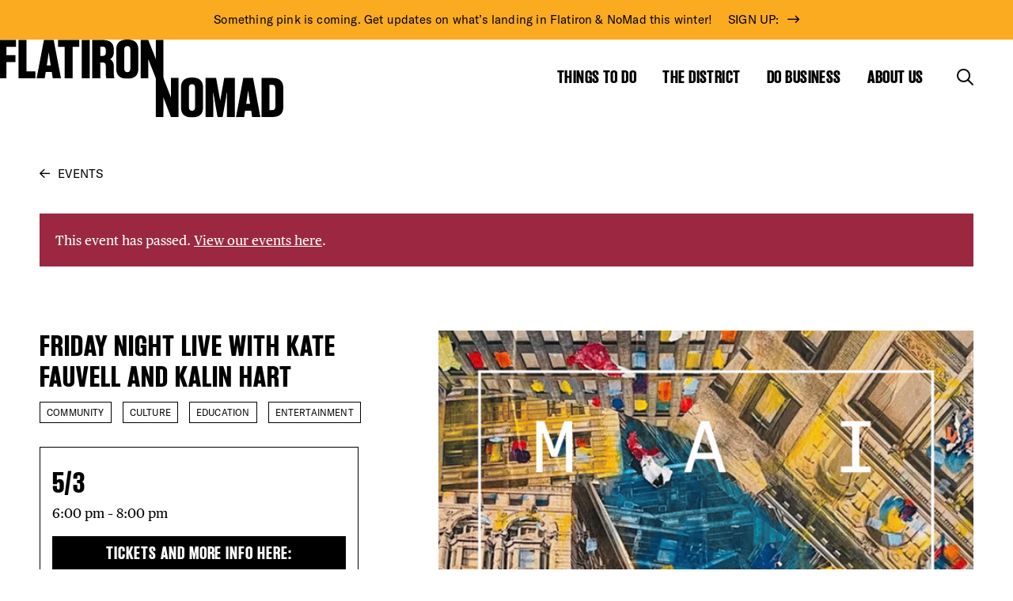

--- FILE ---
content_type: text/html; charset=UTF-8
request_url: https://www.flatironnomad.nyc/wp-admin/admin-ajax.php?action=fetch_portal_status
body_size: -36
content:
  <a href="" aria-label="View Portal page">
    <img src="https://www.flatironnomad.nyc/wp-content/themes/flatirondistrict/assets/img/portal.png">
  </a>
  <span></span>
    

--- FILE ---
content_type: text/html; charset=utf-8
request_url: https://www.google.com/recaptcha/api2/anchor?ar=1&k=6Lf7whQrAAAAADcZ7zfHCxRIgjVUQu9SnQuuX42M&co=aHR0cHM6Ly93d3cuZmxhdGlyb25ub21hZC5ueWM6NDQz&hl=en&v=7gg7H51Q-naNfhmCP3_R47ho&size=invisible&anchor-ms=20000&execute-ms=30000&cb=7oxdemzg3imh
body_size: 48121
content:
<!DOCTYPE HTML><html dir="ltr" lang="en"><head><meta http-equiv="Content-Type" content="text/html; charset=UTF-8">
<meta http-equiv="X-UA-Compatible" content="IE=edge">
<title>reCAPTCHA</title>
<style type="text/css">
/* cyrillic-ext */
@font-face {
  font-family: 'Roboto';
  font-style: normal;
  font-weight: 400;
  font-stretch: 100%;
  src: url(//fonts.gstatic.com/s/roboto/v48/KFO7CnqEu92Fr1ME7kSn66aGLdTylUAMa3GUBHMdazTgWw.woff2) format('woff2');
  unicode-range: U+0460-052F, U+1C80-1C8A, U+20B4, U+2DE0-2DFF, U+A640-A69F, U+FE2E-FE2F;
}
/* cyrillic */
@font-face {
  font-family: 'Roboto';
  font-style: normal;
  font-weight: 400;
  font-stretch: 100%;
  src: url(//fonts.gstatic.com/s/roboto/v48/KFO7CnqEu92Fr1ME7kSn66aGLdTylUAMa3iUBHMdazTgWw.woff2) format('woff2');
  unicode-range: U+0301, U+0400-045F, U+0490-0491, U+04B0-04B1, U+2116;
}
/* greek-ext */
@font-face {
  font-family: 'Roboto';
  font-style: normal;
  font-weight: 400;
  font-stretch: 100%;
  src: url(//fonts.gstatic.com/s/roboto/v48/KFO7CnqEu92Fr1ME7kSn66aGLdTylUAMa3CUBHMdazTgWw.woff2) format('woff2');
  unicode-range: U+1F00-1FFF;
}
/* greek */
@font-face {
  font-family: 'Roboto';
  font-style: normal;
  font-weight: 400;
  font-stretch: 100%;
  src: url(//fonts.gstatic.com/s/roboto/v48/KFO7CnqEu92Fr1ME7kSn66aGLdTylUAMa3-UBHMdazTgWw.woff2) format('woff2');
  unicode-range: U+0370-0377, U+037A-037F, U+0384-038A, U+038C, U+038E-03A1, U+03A3-03FF;
}
/* math */
@font-face {
  font-family: 'Roboto';
  font-style: normal;
  font-weight: 400;
  font-stretch: 100%;
  src: url(//fonts.gstatic.com/s/roboto/v48/KFO7CnqEu92Fr1ME7kSn66aGLdTylUAMawCUBHMdazTgWw.woff2) format('woff2');
  unicode-range: U+0302-0303, U+0305, U+0307-0308, U+0310, U+0312, U+0315, U+031A, U+0326-0327, U+032C, U+032F-0330, U+0332-0333, U+0338, U+033A, U+0346, U+034D, U+0391-03A1, U+03A3-03A9, U+03B1-03C9, U+03D1, U+03D5-03D6, U+03F0-03F1, U+03F4-03F5, U+2016-2017, U+2034-2038, U+203C, U+2040, U+2043, U+2047, U+2050, U+2057, U+205F, U+2070-2071, U+2074-208E, U+2090-209C, U+20D0-20DC, U+20E1, U+20E5-20EF, U+2100-2112, U+2114-2115, U+2117-2121, U+2123-214F, U+2190, U+2192, U+2194-21AE, U+21B0-21E5, U+21F1-21F2, U+21F4-2211, U+2213-2214, U+2216-22FF, U+2308-230B, U+2310, U+2319, U+231C-2321, U+2336-237A, U+237C, U+2395, U+239B-23B7, U+23D0, U+23DC-23E1, U+2474-2475, U+25AF, U+25B3, U+25B7, U+25BD, U+25C1, U+25CA, U+25CC, U+25FB, U+266D-266F, U+27C0-27FF, U+2900-2AFF, U+2B0E-2B11, U+2B30-2B4C, U+2BFE, U+3030, U+FF5B, U+FF5D, U+1D400-1D7FF, U+1EE00-1EEFF;
}
/* symbols */
@font-face {
  font-family: 'Roboto';
  font-style: normal;
  font-weight: 400;
  font-stretch: 100%;
  src: url(//fonts.gstatic.com/s/roboto/v48/KFO7CnqEu92Fr1ME7kSn66aGLdTylUAMaxKUBHMdazTgWw.woff2) format('woff2');
  unicode-range: U+0001-000C, U+000E-001F, U+007F-009F, U+20DD-20E0, U+20E2-20E4, U+2150-218F, U+2190, U+2192, U+2194-2199, U+21AF, U+21E6-21F0, U+21F3, U+2218-2219, U+2299, U+22C4-22C6, U+2300-243F, U+2440-244A, U+2460-24FF, U+25A0-27BF, U+2800-28FF, U+2921-2922, U+2981, U+29BF, U+29EB, U+2B00-2BFF, U+4DC0-4DFF, U+FFF9-FFFB, U+10140-1018E, U+10190-1019C, U+101A0, U+101D0-101FD, U+102E0-102FB, U+10E60-10E7E, U+1D2C0-1D2D3, U+1D2E0-1D37F, U+1F000-1F0FF, U+1F100-1F1AD, U+1F1E6-1F1FF, U+1F30D-1F30F, U+1F315, U+1F31C, U+1F31E, U+1F320-1F32C, U+1F336, U+1F378, U+1F37D, U+1F382, U+1F393-1F39F, U+1F3A7-1F3A8, U+1F3AC-1F3AF, U+1F3C2, U+1F3C4-1F3C6, U+1F3CA-1F3CE, U+1F3D4-1F3E0, U+1F3ED, U+1F3F1-1F3F3, U+1F3F5-1F3F7, U+1F408, U+1F415, U+1F41F, U+1F426, U+1F43F, U+1F441-1F442, U+1F444, U+1F446-1F449, U+1F44C-1F44E, U+1F453, U+1F46A, U+1F47D, U+1F4A3, U+1F4B0, U+1F4B3, U+1F4B9, U+1F4BB, U+1F4BF, U+1F4C8-1F4CB, U+1F4D6, U+1F4DA, U+1F4DF, U+1F4E3-1F4E6, U+1F4EA-1F4ED, U+1F4F7, U+1F4F9-1F4FB, U+1F4FD-1F4FE, U+1F503, U+1F507-1F50B, U+1F50D, U+1F512-1F513, U+1F53E-1F54A, U+1F54F-1F5FA, U+1F610, U+1F650-1F67F, U+1F687, U+1F68D, U+1F691, U+1F694, U+1F698, U+1F6AD, U+1F6B2, U+1F6B9-1F6BA, U+1F6BC, U+1F6C6-1F6CF, U+1F6D3-1F6D7, U+1F6E0-1F6EA, U+1F6F0-1F6F3, U+1F6F7-1F6FC, U+1F700-1F7FF, U+1F800-1F80B, U+1F810-1F847, U+1F850-1F859, U+1F860-1F887, U+1F890-1F8AD, U+1F8B0-1F8BB, U+1F8C0-1F8C1, U+1F900-1F90B, U+1F93B, U+1F946, U+1F984, U+1F996, U+1F9E9, U+1FA00-1FA6F, U+1FA70-1FA7C, U+1FA80-1FA89, U+1FA8F-1FAC6, U+1FACE-1FADC, U+1FADF-1FAE9, U+1FAF0-1FAF8, U+1FB00-1FBFF;
}
/* vietnamese */
@font-face {
  font-family: 'Roboto';
  font-style: normal;
  font-weight: 400;
  font-stretch: 100%;
  src: url(//fonts.gstatic.com/s/roboto/v48/KFO7CnqEu92Fr1ME7kSn66aGLdTylUAMa3OUBHMdazTgWw.woff2) format('woff2');
  unicode-range: U+0102-0103, U+0110-0111, U+0128-0129, U+0168-0169, U+01A0-01A1, U+01AF-01B0, U+0300-0301, U+0303-0304, U+0308-0309, U+0323, U+0329, U+1EA0-1EF9, U+20AB;
}
/* latin-ext */
@font-face {
  font-family: 'Roboto';
  font-style: normal;
  font-weight: 400;
  font-stretch: 100%;
  src: url(//fonts.gstatic.com/s/roboto/v48/KFO7CnqEu92Fr1ME7kSn66aGLdTylUAMa3KUBHMdazTgWw.woff2) format('woff2');
  unicode-range: U+0100-02BA, U+02BD-02C5, U+02C7-02CC, U+02CE-02D7, U+02DD-02FF, U+0304, U+0308, U+0329, U+1D00-1DBF, U+1E00-1E9F, U+1EF2-1EFF, U+2020, U+20A0-20AB, U+20AD-20C0, U+2113, U+2C60-2C7F, U+A720-A7FF;
}
/* latin */
@font-face {
  font-family: 'Roboto';
  font-style: normal;
  font-weight: 400;
  font-stretch: 100%;
  src: url(//fonts.gstatic.com/s/roboto/v48/KFO7CnqEu92Fr1ME7kSn66aGLdTylUAMa3yUBHMdazQ.woff2) format('woff2');
  unicode-range: U+0000-00FF, U+0131, U+0152-0153, U+02BB-02BC, U+02C6, U+02DA, U+02DC, U+0304, U+0308, U+0329, U+2000-206F, U+20AC, U+2122, U+2191, U+2193, U+2212, U+2215, U+FEFF, U+FFFD;
}
/* cyrillic-ext */
@font-face {
  font-family: 'Roboto';
  font-style: normal;
  font-weight: 500;
  font-stretch: 100%;
  src: url(//fonts.gstatic.com/s/roboto/v48/KFO7CnqEu92Fr1ME7kSn66aGLdTylUAMa3GUBHMdazTgWw.woff2) format('woff2');
  unicode-range: U+0460-052F, U+1C80-1C8A, U+20B4, U+2DE0-2DFF, U+A640-A69F, U+FE2E-FE2F;
}
/* cyrillic */
@font-face {
  font-family: 'Roboto';
  font-style: normal;
  font-weight: 500;
  font-stretch: 100%;
  src: url(//fonts.gstatic.com/s/roboto/v48/KFO7CnqEu92Fr1ME7kSn66aGLdTylUAMa3iUBHMdazTgWw.woff2) format('woff2');
  unicode-range: U+0301, U+0400-045F, U+0490-0491, U+04B0-04B1, U+2116;
}
/* greek-ext */
@font-face {
  font-family: 'Roboto';
  font-style: normal;
  font-weight: 500;
  font-stretch: 100%;
  src: url(//fonts.gstatic.com/s/roboto/v48/KFO7CnqEu92Fr1ME7kSn66aGLdTylUAMa3CUBHMdazTgWw.woff2) format('woff2');
  unicode-range: U+1F00-1FFF;
}
/* greek */
@font-face {
  font-family: 'Roboto';
  font-style: normal;
  font-weight: 500;
  font-stretch: 100%;
  src: url(//fonts.gstatic.com/s/roboto/v48/KFO7CnqEu92Fr1ME7kSn66aGLdTylUAMa3-UBHMdazTgWw.woff2) format('woff2');
  unicode-range: U+0370-0377, U+037A-037F, U+0384-038A, U+038C, U+038E-03A1, U+03A3-03FF;
}
/* math */
@font-face {
  font-family: 'Roboto';
  font-style: normal;
  font-weight: 500;
  font-stretch: 100%;
  src: url(//fonts.gstatic.com/s/roboto/v48/KFO7CnqEu92Fr1ME7kSn66aGLdTylUAMawCUBHMdazTgWw.woff2) format('woff2');
  unicode-range: U+0302-0303, U+0305, U+0307-0308, U+0310, U+0312, U+0315, U+031A, U+0326-0327, U+032C, U+032F-0330, U+0332-0333, U+0338, U+033A, U+0346, U+034D, U+0391-03A1, U+03A3-03A9, U+03B1-03C9, U+03D1, U+03D5-03D6, U+03F0-03F1, U+03F4-03F5, U+2016-2017, U+2034-2038, U+203C, U+2040, U+2043, U+2047, U+2050, U+2057, U+205F, U+2070-2071, U+2074-208E, U+2090-209C, U+20D0-20DC, U+20E1, U+20E5-20EF, U+2100-2112, U+2114-2115, U+2117-2121, U+2123-214F, U+2190, U+2192, U+2194-21AE, U+21B0-21E5, U+21F1-21F2, U+21F4-2211, U+2213-2214, U+2216-22FF, U+2308-230B, U+2310, U+2319, U+231C-2321, U+2336-237A, U+237C, U+2395, U+239B-23B7, U+23D0, U+23DC-23E1, U+2474-2475, U+25AF, U+25B3, U+25B7, U+25BD, U+25C1, U+25CA, U+25CC, U+25FB, U+266D-266F, U+27C0-27FF, U+2900-2AFF, U+2B0E-2B11, U+2B30-2B4C, U+2BFE, U+3030, U+FF5B, U+FF5D, U+1D400-1D7FF, U+1EE00-1EEFF;
}
/* symbols */
@font-face {
  font-family: 'Roboto';
  font-style: normal;
  font-weight: 500;
  font-stretch: 100%;
  src: url(//fonts.gstatic.com/s/roboto/v48/KFO7CnqEu92Fr1ME7kSn66aGLdTylUAMaxKUBHMdazTgWw.woff2) format('woff2');
  unicode-range: U+0001-000C, U+000E-001F, U+007F-009F, U+20DD-20E0, U+20E2-20E4, U+2150-218F, U+2190, U+2192, U+2194-2199, U+21AF, U+21E6-21F0, U+21F3, U+2218-2219, U+2299, U+22C4-22C6, U+2300-243F, U+2440-244A, U+2460-24FF, U+25A0-27BF, U+2800-28FF, U+2921-2922, U+2981, U+29BF, U+29EB, U+2B00-2BFF, U+4DC0-4DFF, U+FFF9-FFFB, U+10140-1018E, U+10190-1019C, U+101A0, U+101D0-101FD, U+102E0-102FB, U+10E60-10E7E, U+1D2C0-1D2D3, U+1D2E0-1D37F, U+1F000-1F0FF, U+1F100-1F1AD, U+1F1E6-1F1FF, U+1F30D-1F30F, U+1F315, U+1F31C, U+1F31E, U+1F320-1F32C, U+1F336, U+1F378, U+1F37D, U+1F382, U+1F393-1F39F, U+1F3A7-1F3A8, U+1F3AC-1F3AF, U+1F3C2, U+1F3C4-1F3C6, U+1F3CA-1F3CE, U+1F3D4-1F3E0, U+1F3ED, U+1F3F1-1F3F3, U+1F3F5-1F3F7, U+1F408, U+1F415, U+1F41F, U+1F426, U+1F43F, U+1F441-1F442, U+1F444, U+1F446-1F449, U+1F44C-1F44E, U+1F453, U+1F46A, U+1F47D, U+1F4A3, U+1F4B0, U+1F4B3, U+1F4B9, U+1F4BB, U+1F4BF, U+1F4C8-1F4CB, U+1F4D6, U+1F4DA, U+1F4DF, U+1F4E3-1F4E6, U+1F4EA-1F4ED, U+1F4F7, U+1F4F9-1F4FB, U+1F4FD-1F4FE, U+1F503, U+1F507-1F50B, U+1F50D, U+1F512-1F513, U+1F53E-1F54A, U+1F54F-1F5FA, U+1F610, U+1F650-1F67F, U+1F687, U+1F68D, U+1F691, U+1F694, U+1F698, U+1F6AD, U+1F6B2, U+1F6B9-1F6BA, U+1F6BC, U+1F6C6-1F6CF, U+1F6D3-1F6D7, U+1F6E0-1F6EA, U+1F6F0-1F6F3, U+1F6F7-1F6FC, U+1F700-1F7FF, U+1F800-1F80B, U+1F810-1F847, U+1F850-1F859, U+1F860-1F887, U+1F890-1F8AD, U+1F8B0-1F8BB, U+1F8C0-1F8C1, U+1F900-1F90B, U+1F93B, U+1F946, U+1F984, U+1F996, U+1F9E9, U+1FA00-1FA6F, U+1FA70-1FA7C, U+1FA80-1FA89, U+1FA8F-1FAC6, U+1FACE-1FADC, U+1FADF-1FAE9, U+1FAF0-1FAF8, U+1FB00-1FBFF;
}
/* vietnamese */
@font-face {
  font-family: 'Roboto';
  font-style: normal;
  font-weight: 500;
  font-stretch: 100%;
  src: url(//fonts.gstatic.com/s/roboto/v48/KFO7CnqEu92Fr1ME7kSn66aGLdTylUAMa3OUBHMdazTgWw.woff2) format('woff2');
  unicode-range: U+0102-0103, U+0110-0111, U+0128-0129, U+0168-0169, U+01A0-01A1, U+01AF-01B0, U+0300-0301, U+0303-0304, U+0308-0309, U+0323, U+0329, U+1EA0-1EF9, U+20AB;
}
/* latin-ext */
@font-face {
  font-family: 'Roboto';
  font-style: normal;
  font-weight: 500;
  font-stretch: 100%;
  src: url(//fonts.gstatic.com/s/roboto/v48/KFO7CnqEu92Fr1ME7kSn66aGLdTylUAMa3KUBHMdazTgWw.woff2) format('woff2');
  unicode-range: U+0100-02BA, U+02BD-02C5, U+02C7-02CC, U+02CE-02D7, U+02DD-02FF, U+0304, U+0308, U+0329, U+1D00-1DBF, U+1E00-1E9F, U+1EF2-1EFF, U+2020, U+20A0-20AB, U+20AD-20C0, U+2113, U+2C60-2C7F, U+A720-A7FF;
}
/* latin */
@font-face {
  font-family: 'Roboto';
  font-style: normal;
  font-weight: 500;
  font-stretch: 100%;
  src: url(//fonts.gstatic.com/s/roboto/v48/KFO7CnqEu92Fr1ME7kSn66aGLdTylUAMa3yUBHMdazQ.woff2) format('woff2');
  unicode-range: U+0000-00FF, U+0131, U+0152-0153, U+02BB-02BC, U+02C6, U+02DA, U+02DC, U+0304, U+0308, U+0329, U+2000-206F, U+20AC, U+2122, U+2191, U+2193, U+2212, U+2215, U+FEFF, U+FFFD;
}
/* cyrillic-ext */
@font-face {
  font-family: 'Roboto';
  font-style: normal;
  font-weight: 900;
  font-stretch: 100%;
  src: url(//fonts.gstatic.com/s/roboto/v48/KFO7CnqEu92Fr1ME7kSn66aGLdTylUAMa3GUBHMdazTgWw.woff2) format('woff2');
  unicode-range: U+0460-052F, U+1C80-1C8A, U+20B4, U+2DE0-2DFF, U+A640-A69F, U+FE2E-FE2F;
}
/* cyrillic */
@font-face {
  font-family: 'Roboto';
  font-style: normal;
  font-weight: 900;
  font-stretch: 100%;
  src: url(//fonts.gstatic.com/s/roboto/v48/KFO7CnqEu92Fr1ME7kSn66aGLdTylUAMa3iUBHMdazTgWw.woff2) format('woff2');
  unicode-range: U+0301, U+0400-045F, U+0490-0491, U+04B0-04B1, U+2116;
}
/* greek-ext */
@font-face {
  font-family: 'Roboto';
  font-style: normal;
  font-weight: 900;
  font-stretch: 100%;
  src: url(//fonts.gstatic.com/s/roboto/v48/KFO7CnqEu92Fr1ME7kSn66aGLdTylUAMa3CUBHMdazTgWw.woff2) format('woff2');
  unicode-range: U+1F00-1FFF;
}
/* greek */
@font-face {
  font-family: 'Roboto';
  font-style: normal;
  font-weight: 900;
  font-stretch: 100%;
  src: url(//fonts.gstatic.com/s/roboto/v48/KFO7CnqEu92Fr1ME7kSn66aGLdTylUAMa3-UBHMdazTgWw.woff2) format('woff2');
  unicode-range: U+0370-0377, U+037A-037F, U+0384-038A, U+038C, U+038E-03A1, U+03A3-03FF;
}
/* math */
@font-face {
  font-family: 'Roboto';
  font-style: normal;
  font-weight: 900;
  font-stretch: 100%;
  src: url(//fonts.gstatic.com/s/roboto/v48/KFO7CnqEu92Fr1ME7kSn66aGLdTylUAMawCUBHMdazTgWw.woff2) format('woff2');
  unicode-range: U+0302-0303, U+0305, U+0307-0308, U+0310, U+0312, U+0315, U+031A, U+0326-0327, U+032C, U+032F-0330, U+0332-0333, U+0338, U+033A, U+0346, U+034D, U+0391-03A1, U+03A3-03A9, U+03B1-03C9, U+03D1, U+03D5-03D6, U+03F0-03F1, U+03F4-03F5, U+2016-2017, U+2034-2038, U+203C, U+2040, U+2043, U+2047, U+2050, U+2057, U+205F, U+2070-2071, U+2074-208E, U+2090-209C, U+20D0-20DC, U+20E1, U+20E5-20EF, U+2100-2112, U+2114-2115, U+2117-2121, U+2123-214F, U+2190, U+2192, U+2194-21AE, U+21B0-21E5, U+21F1-21F2, U+21F4-2211, U+2213-2214, U+2216-22FF, U+2308-230B, U+2310, U+2319, U+231C-2321, U+2336-237A, U+237C, U+2395, U+239B-23B7, U+23D0, U+23DC-23E1, U+2474-2475, U+25AF, U+25B3, U+25B7, U+25BD, U+25C1, U+25CA, U+25CC, U+25FB, U+266D-266F, U+27C0-27FF, U+2900-2AFF, U+2B0E-2B11, U+2B30-2B4C, U+2BFE, U+3030, U+FF5B, U+FF5D, U+1D400-1D7FF, U+1EE00-1EEFF;
}
/* symbols */
@font-face {
  font-family: 'Roboto';
  font-style: normal;
  font-weight: 900;
  font-stretch: 100%;
  src: url(//fonts.gstatic.com/s/roboto/v48/KFO7CnqEu92Fr1ME7kSn66aGLdTylUAMaxKUBHMdazTgWw.woff2) format('woff2');
  unicode-range: U+0001-000C, U+000E-001F, U+007F-009F, U+20DD-20E0, U+20E2-20E4, U+2150-218F, U+2190, U+2192, U+2194-2199, U+21AF, U+21E6-21F0, U+21F3, U+2218-2219, U+2299, U+22C4-22C6, U+2300-243F, U+2440-244A, U+2460-24FF, U+25A0-27BF, U+2800-28FF, U+2921-2922, U+2981, U+29BF, U+29EB, U+2B00-2BFF, U+4DC0-4DFF, U+FFF9-FFFB, U+10140-1018E, U+10190-1019C, U+101A0, U+101D0-101FD, U+102E0-102FB, U+10E60-10E7E, U+1D2C0-1D2D3, U+1D2E0-1D37F, U+1F000-1F0FF, U+1F100-1F1AD, U+1F1E6-1F1FF, U+1F30D-1F30F, U+1F315, U+1F31C, U+1F31E, U+1F320-1F32C, U+1F336, U+1F378, U+1F37D, U+1F382, U+1F393-1F39F, U+1F3A7-1F3A8, U+1F3AC-1F3AF, U+1F3C2, U+1F3C4-1F3C6, U+1F3CA-1F3CE, U+1F3D4-1F3E0, U+1F3ED, U+1F3F1-1F3F3, U+1F3F5-1F3F7, U+1F408, U+1F415, U+1F41F, U+1F426, U+1F43F, U+1F441-1F442, U+1F444, U+1F446-1F449, U+1F44C-1F44E, U+1F453, U+1F46A, U+1F47D, U+1F4A3, U+1F4B0, U+1F4B3, U+1F4B9, U+1F4BB, U+1F4BF, U+1F4C8-1F4CB, U+1F4D6, U+1F4DA, U+1F4DF, U+1F4E3-1F4E6, U+1F4EA-1F4ED, U+1F4F7, U+1F4F9-1F4FB, U+1F4FD-1F4FE, U+1F503, U+1F507-1F50B, U+1F50D, U+1F512-1F513, U+1F53E-1F54A, U+1F54F-1F5FA, U+1F610, U+1F650-1F67F, U+1F687, U+1F68D, U+1F691, U+1F694, U+1F698, U+1F6AD, U+1F6B2, U+1F6B9-1F6BA, U+1F6BC, U+1F6C6-1F6CF, U+1F6D3-1F6D7, U+1F6E0-1F6EA, U+1F6F0-1F6F3, U+1F6F7-1F6FC, U+1F700-1F7FF, U+1F800-1F80B, U+1F810-1F847, U+1F850-1F859, U+1F860-1F887, U+1F890-1F8AD, U+1F8B0-1F8BB, U+1F8C0-1F8C1, U+1F900-1F90B, U+1F93B, U+1F946, U+1F984, U+1F996, U+1F9E9, U+1FA00-1FA6F, U+1FA70-1FA7C, U+1FA80-1FA89, U+1FA8F-1FAC6, U+1FACE-1FADC, U+1FADF-1FAE9, U+1FAF0-1FAF8, U+1FB00-1FBFF;
}
/* vietnamese */
@font-face {
  font-family: 'Roboto';
  font-style: normal;
  font-weight: 900;
  font-stretch: 100%;
  src: url(//fonts.gstatic.com/s/roboto/v48/KFO7CnqEu92Fr1ME7kSn66aGLdTylUAMa3OUBHMdazTgWw.woff2) format('woff2');
  unicode-range: U+0102-0103, U+0110-0111, U+0128-0129, U+0168-0169, U+01A0-01A1, U+01AF-01B0, U+0300-0301, U+0303-0304, U+0308-0309, U+0323, U+0329, U+1EA0-1EF9, U+20AB;
}
/* latin-ext */
@font-face {
  font-family: 'Roboto';
  font-style: normal;
  font-weight: 900;
  font-stretch: 100%;
  src: url(//fonts.gstatic.com/s/roboto/v48/KFO7CnqEu92Fr1ME7kSn66aGLdTylUAMa3KUBHMdazTgWw.woff2) format('woff2');
  unicode-range: U+0100-02BA, U+02BD-02C5, U+02C7-02CC, U+02CE-02D7, U+02DD-02FF, U+0304, U+0308, U+0329, U+1D00-1DBF, U+1E00-1E9F, U+1EF2-1EFF, U+2020, U+20A0-20AB, U+20AD-20C0, U+2113, U+2C60-2C7F, U+A720-A7FF;
}
/* latin */
@font-face {
  font-family: 'Roboto';
  font-style: normal;
  font-weight: 900;
  font-stretch: 100%;
  src: url(//fonts.gstatic.com/s/roboto/v48/KFO7CnqEu92Fr1ME7kSn66aGLdTylUAMa3yUBHMdazQ.woff2) format('woff2');
  unicode-range: U+0000-00FF, U+0131, U+0152-0153, U+02BB-02BC, U+02C6, U+02DA, U+02DC, U+0304, U+0308, U+0329, U+2000-206F, U+20AC, U+2122, U+2191, U+2193, U+2212, U+2215, U+FEFF, U+FFFD;
}

</style>
<link rel="stylesheet" type="text/css" href="https://www.gstatic.com/recaptcha/releases/7gg7H51Q-naNfhmCP3_R47ho/styles__ltr.css">
<script nonce="8E26CJ346OgkpdLCa0CrJA" type="text/javascript">window['__recaptcha_api'] = 'https://www.google.com/recaptcha/api2/';</script>
<script type="text/javascript" src="https://www.gstatic.com/recaptcha/releases/7gg7H51Q-naNfhmCP3_R47ho/recaptcha__en.js" nonce="8E26CJ346OgkpdLCa0CrJA">
      
    </script></head>
<body><div id="rc-anchor-alert" class="rc-anchor-alert"></div>
<input type="hidden" id="recaptcha-token" value="[base64]">
<script type="text/javascript" nonce="8E26CJ346OgkpdLCa0CrJA">
      recaptcha.anchor.Main.init("[\x22ainput\x22,[\x22bgdata\x22,\x22\x22,\[base64]/[base64]/bmV3IFpbdF0obVswXSk6Sz09Mj9uZXcgWlt0XShtWzBdLG1bMV0pOks9PTM/bmV3IFpbdF0obVswXSxtWzFdLG1bMl0pOks9PTQ/[base64]/[base64]/[base64]/[base64]/[base64]/[base64]/[base64]/[base64]/[base64]/[base64]/[base64]/[base64]/[base64]/[base64]\\u003d\\u003d\x22,\[base64]\\u003d\x22,\x22HC53wpo9TsKFbMKmHwDDj3bDvMKULsOVesOvWsKzZmFCw5YCwpsvw5NxYsOBw7rCt13DlsOuw7fCj8Kyw4rCr8Kcw6XChsOEw6/DiChVTntzWcK+wp4lT2jCjQ/[base64]/JXvCisOIPUzDksO+w7HDqMO7HTITwpPDlQDDlcKyw65pw70eFsKfAcKQcMK6GRPDgk3CnsOkJE5rw4NpwqtLwovDulsCYFc/LcOlw7FNQgXCncKQY8KCB8Kfw7VBw7PDvBTCrlnChRvDpMKVLcKhB2prPghadcKUBsOgEcOZOXQRw4TCgm/DqcOsZsKVwpnCscO9wqpscsKIwp3CswPCusKRwq3CviFrwpt9w5zCvsKxw4DCrn3DmzscwqvCrcKjw4wcwpXDkRkOwrDCpnJZNsOICMO3w4dew7d2w57CusOUAAlXw4hPw73ChlrDgFvDkWXDg2wOw5diYsK6X3/DjD4cZXIwV8KUwpLCvAB1w4/DhcO1w4zDhHtzJVU8w4jDskjDlWE/[base64]/DjMKgw6fChcKKf8Ohwp4qbg4uUyLCgyLCgsOqLMKBb2zCjEZJfMKPwoJ3w6ZxwqTCoMOnwqrCkMKCDcOhWgnDt8O3wq3Cu1dUwp8oRsKPw6hPUMOLIU7DulnCljYJKMKBaXLDhsKKwqrCrzjDrzrCq8KjRXFJwq/CnjzCi37CuiB4DMKwWMO6GXrDp8KIwonDpMK6cQPCn3U6CsOxC8OFwrZ8w6zCk8OjCMKjw6TCngfCog/[base64]/Cp8KYOMKIwrHClMOzcMOYWMK4wonDksO4wq0nw7Eswq7DkEgXwpHCriHDqMKBwpJ2w6rCrMOTA3/CjsOHLyHDvyTCu8KCHgbCj8Otw5HDsgYUwo5Zw4d0GcKHK1NzTiUqw4cnwp7CqCd/QcOrOcK7TsOew7jClMOZHjbCmsO4UcKgH8KOwqQnw5NFwoTCgMOTw4l9wqvDqMK0woEOwrbDo3nCiDAkwp8vwpJhw5LDpwJhb8KNw5/Dj8OubXguBMKPw6pHw67CrFMBwpfDq8OEwpPCnMKbwq7Ch8KuDcKrwqpHwrQLwptyw4vDsR4kw4TCvDzDnE7Doht2a8Obw45iw54DUsKcwozDvsK+QgrCp2UEbwXCvsO5HMKgwoTDuUXCkVk6Z8Kiw6lBw69ILDo9wo/DjcKUMMKDYsKtwroqw6vDgU/[base64]/AsKiUzB3IwLDkMOOw4k4wrtGSHANw6rDhm/DtMKIw73ClsOzwp7Cv8OAwr8eecKqfDnCm2HDtsO/wrZMNcKvB0zCghTDqMO6w67Dr8KrRBfCh8KrFQvCnVwicsO1wofDhsKkw5UIFGlbRlzCgMK6w4oAfsOsH37DiMKrQlPCh8OPw5NeGcK/TMKkVcKQAMK6wo55wqLCkSwmwoFuw5vDkTJEworCjUg2wozDl1RxI8OqwrBXw5/DnnrCjWkpwpbCscKlw67CkcKKw5JKO1hcZG/ChzpyBsKaTXLDosKdSRRaTsOtwpwyOQw/ccOfw6DDvzTDrcODcMOxTsORB8KEw5RRTQc8DXgmdAdawqTDrEEPISJIwr9fw5YVw4bDnjxBfQxANWPCoMKBw55rSDgeOcOkwpXDiAfDncORIUfDoz54Exhywr/ChiQpwpYfRXfCvMO1wr/CjBPCp1zCnXIzw4rDpMKKwoQew7BkPXPCo8Kjwq7DoMO/[base64]/DhVzDshY3PDtpTx4uE8Kaw6Fpwp12KyNew6LCpGJywqjCtj9LwrQhf0DCtUJWw5/DlsO5wqxaHWbDiTjCqcK1TMKvwq3Dg2c0G8K7wr/[base64]/OhEVLCsYw4TDpB1rZxTCp1hkwqrCjsOew5VtD8OHwrPDtmANDMKtAhHCkWHDn25pwpzChsKKYwwDw6HDtzPCssO1A8KUw7I7wpAxw71aWcOfDcKCw5XCr8OPNh0qw6bDoMKiwqVPfcOVwrjCiB/CuMKFw4EwwpzCu8KYwo/ChMO/w4XDlsOowpRnw4rDscK8ZWoCEsKIw6bDocKxw44lFxMLwolARU3CsSbDn8Osw7XCgMOwTMK9SxPChEgswpQjwrBewoDCvj3DpcOiJR7DgUzDrMKYwonDuz7DphrCpsKywo8bKRPCrDdvwq0AwqtkwoV/JMOICQhVw6fCp8OUw6DCsyrChwfCom/ClGHCuAJ4WsOJX29NPMKEw7rDjjEgwrPCpw3CtsKGEcKjI3nDvcK4wqbClwHDlRYMw7nCuSBeYWdOwrtWNMO/NsK6w6bCkErCmm/CucK1bsKjMyZUUxAmw4vDo8K9w4LCiEVcZw/DkEg+EsOWf0V1eDnDrELDin5SwqswwoEkWsKrwp5Bwpcdw6IkbsOXW2gzHBfDoV7CqXEdfTw1fx/DuMKow7kZw4jDh8Oiw75cwovClMK7HAAhwqLClE7ChSxwbcO5bcKKwpbCpsKjwqjCvMOTWVLCgsOXfW/[base64]/DrcKjMxtdw5TDksOhwpfCknbCvncHwr43ZcK8d8OOwqTDisKnwozChUPCnsK7YsOjesKqw77Cg1VcUBtuH8K2LcObG8KBw7/CmsOMw48Zw5Nhw6zClhA8wrvCl0nDoT/CmErCoGN4w7XDrsOTYsK/wrkrNBFhwpDDlcOjJX/DgF1tw4lHw69wPMKZfF8tT8OoFWHDj0R4wrMIwoXDl8OOdsOLAsOJw7hswqrCg8OmQ8OzD8OzRcKFbhk9wpTCkMOfMyvDoVHDqsKAWF9daTQBMD3CqcOVA8Ovw4R/O8K/[base64]/CiMK7LXXDtWjDo8KdwqbCq8KyWcKCw6DCuyfCmsKaw6JAwr0iDwDDrBo3wpB5wp1vMGBPw6fCiMKzSMKZXFTDshI1wpXDscKcw77DsmYbw6HDrcK/AcKIUC0ANj/Dr1E0T8KWwprDrkgwFkZbWwfCjRDDtxpRwpsSLATCozjDvTJtOsO4w4/CumDDhcOnWVUdw5ZFZjxmw6bDu8K9w5A7wqJaw6ZvwqXCriU1SnjCtGcZccKdIcK1wpLDoB3CuWnCrTgADcKjw7xGVSXCqsOrw4HDmhbCncO4w7HDu39iHh7DkDbDnMKJwp0pw7/Cr2lxw6zDmUo8w6TDg2EYCMKxZsKLIMK8wpJ1w73DmMKMbyXDrwbCjjbCnR/CrnHDnjjCpVbCi8KlA8KpAcKjBsKcdEPCimNtw6zCgy4COEA5BEbDiH/Chi/CqcK5ZmtAwpZ0wrxxw4nDgsOgJ3EKw7HDuMKgwqDDu8OIwpHDscOaIkXClQAOEMKqwpXDrGIJwpt3UEbCjwpAw77CtMKoaxDCpMKjR8O/w5rDtA8JM8OawrfCixFsDMO/w6wqw4tiw6/[base64]/DmMKrw5tAMHVRw67DvsK+asKPw6tywrnCs8Kyw4HDqcOwFMOSw6HDiVwzwoZbfCc+wrknR8OlAgt5w6Irw73ChmY6w6PCscKKHQp6VR7DsAnCmMOKw5vCv8K1wqNXKVhTwoTDthTDnMK4f2AhwojCisKOwqA9anpLw5HCmF/[base64]/CnzfDscKvw4rDvBcpSMOdwp4aw4USwrcBSjhILj4Uw5rDuDcUDsKtwoh+wosiwpjDocKew7HChEItwrQpwrU8c2JmwrxQwrRDwqLDtDUvw77Du8O4w4hvKcOIXsOowqklwprClC/CtsOVw77DhsKswroQP8OJw4IeVsO0wq7DgsOOwrxpacKxwoc1wqLDsQPDvMKRwqJhFsKlKnBPwojDncKnAcK3eWhrYMOmw5FEfsKdacKLw6oSNjwPe8KlEsKPwohjFcKqTMOhw5cLwobDkg/Cq8OOw6zCpSPDhsORFR7Cq8K0CcO3RsOTw5PCnCY2NMOqw4bDvcKaSMO1wrEOwoDCjhpzwpsRf8Kmw5PCmsOXQsOfZn/CvmEeURZtQwXCowDDjcKZeFpZwpvDm3R9wpLDv8KXwrHCkMO0DELCgBPDtALDk09QHMO7KRM9woLCusOdEcOxB2coa8Kpw6AYw67CncONa8K2aRHDih/Cr8OJasOUPMKOw70tw7/CiAABR8KTwrJJwodvwrhcw5xWw7wKwr3Du8KwA1XDkhdcWjrCkH3CtzATXQAqwowNw6jDvsO9wqotCcK5OmwjJ8OqF8KjUsK/woRkw4puRsOaXUlEwrPCrMOswpLDkjdkW0zCszJpKsKLSkHCl0XDkXPCosKVe8OwwozChcO/[base64]/[base64]/CrjICYTTDtXDCnDnCnsKVHcOfwpcubx/CihnDkSDChgDCu1A4wrNSwoVLw4fDkHHDvxHCjMOXel7Cp3PDkcKWL8KROR0KS2DDnG4VwovCosKJw7/CkMO4w6fDkxLCqlfDp27DoTjClcKOdMOYwrIMwrJBVV1pwqLCpm9ewqIGGUREw641AcOPPC/CuUxgwpopQsKdDMKuwrY1wr/DvMOoVMOfA8O/M3ENw5vDqMOcGgdGUcKNwrcLwqXDpyjDnX/DvcKvwq8RYEZXZnBowqVZw5sgw7tIw7wMFm8TN3XChwU7wrltwpIww6HClsOXw4nCpSrCosOhHTLDn2vDusKTwoM5woITQiTCgcK7GF4hTl4/PT7DgmBPw5DDiMOXFcOxe8KbQy4Lw5UFwp7CusOUwpVLTcOXwrZfJsOYwooKwpQsPAFkwozCqMKzwqPCmMKFdsO0w5s5wprDocK0wpUlwp8GwpLDlQ1PbRPCk8KDAMK7wphaYsKKR8KFXTPDg8K0BU8kwqbClcKXZMOnOjXDgR/CgcKiZ8KAHsOndsOvwqAIw5TDqxBxwqMgDcOZwoXDjcOXeRJ4w6DCosOkVsKUah0KwpFEKcOIwpN+XcOxOsObw6MXwr/CryIUL8KLZ8K/Em3Cl8KPU8OPwr3CtBYuIHl1A0IzNgwyw7zDsCdiNcOKw4jDlcO7w4fDh8O+XsOJw57DgcOtw4DDsyJ8WcO3dlbDpcOiwossw77DgcKxDsKoT0bCgTHCtDdew7vCv8OAwqJhZDIsAsOJa1nClcO/[base64]/w6xNX3xGwpIEwpDDnBrDtcKJwr50M3/DoMKJekjCrzsow6NaGhNoKAACwrbDp8OQwqTCocKMw4nClGvCuEUXOcOAwrFDc8K9CE/CsUl7wqDCpsKxwoDCgcO9w6rDpXHCnQXDjsKcw4YYwq/CnMOpfHdLYsKiw57DiX7DtWnCkRLCk8OnP1ZmIkYmbFNEw7Atwp9MwqvCp8K7wod1w7bDhV/[base64]/USdrwonDt8KZw7LCu8K5wopKHsOsw6HCuMKJKlnDkn3ChsOsNcOiYcOXw4bDl8KlVCN9dE/CuX8MMcOcXMKybn4nXnc+wpNvw6HCo8K5Zx4fLsKfwozDoMO5KsO2wrvCnsKRXmrDgF12w6pOAExCw6l0wrjDi8O6CMO8fActe8KCwpMYOGBXQEHDrsO7w5Mcw6zDqgTChSUXdmVQw59ewojDisOUwpg5wo/Ch0nCi8O1B8O7w6/Du8OzRh7DhBXDu8K3wpMEbkk7w7E9woZTw4bCkl7Dnx4xO8O4TCVMwoHCkijCgsOPAcKiAMOZGsK4w4nCq8Kyw70jP2duw4HDgMOQw6jClcKHwrAuRMK2fMOcw5dawrrDnHPCncK/w4HCpBrDtg5hERHCqsK3w5QhwpXDmmDCtcKKYMKFRMKQw57Dg8Obw5pDwrDCtB7CnMKVw5DDk3XCg8K5dcK/ScOtRC7ChsK4bsK8BGR0wr1gw6LCg0rDg8OcwrN9wppMAi5ew4vCucOvw6HDrsOkwr3Dg8Kqw7M3wqBgPMKqFcOlwq7CusO9w6rCicKTwqMVwqPDhQdwOlxwVcO7w5wSw43Cs0LDtwTDvMOFwrDDgjzCn8OtwpN+w7/DmEjDijMKw5JSEsKHUcKdWWfCssKuwqU0BcKXTzsbQMK4wo5Hw7vCllTDrcONw644AA0Bw7kcFjFAw7sNZMOjI2vCn8KuZ3TDgsKXFcK/[base64]/Dj13DrAk4OVlcw6LDpHFmTcKvwroFwpTDuBNbw4bChgJWVsOMGcKzCMOvTsO7VEDDoSdaworCgCLDnnZba8K/wog5woLDrcKMasOOXSfCrMOPb8O5Y8O6w7XDtMK0DRF7LcOSw4zCpSDCuHQLwrofR8KmwqXCjMOVHUgqK8OGw4HCq3VPbMK3w5vDvVbCrMOkw555R3VcwrbDlHHCr8OVw7kowpPDi8KvwpfDjWZxfm/CrMK0K8KBwoDDtsKiwqAvw63CpcK2ES7DnsKrJh3CmcKPfA7Ckh/CicOEXmvCtznDp8KQw5poPMOocMKMLMKtXUTDssOJF8OrEsOqFsO9wqvClsK4cjEpw6bCmsOECmvCkcOHH8KUDsO2wrZswo5vbcKKw5bDqsOyaMKrHSjDgUjCuMOrwr4lwoFfwohDw4/CqQPDkGrCnxvCuzHDncOKWsOWwrvDt8Oewq3DhcKCw5HDkkovMMOleEHDgQ4xw7rChG1RwqVtPlTCnBLCn3fChMOueMOBOMOHX8O8SwVdHVEywrV+TcKOw5/[base64]/CtnzCswc+w4xfwpHCpsOaOmkfw7FqZMKBwqTCosK/w5PCkMKCw6zDucOrXcOowrcJw4DCow7DisOcZcO0YMK4cl/DghZUw6shXMO6woPDnlFlwpkQYsK+LxbCpMOyw6Zhw7LDn0QewrnCiUFTwp3DqSAYw5omw6Nif3bCqcOiO8Ocw50twq/DqcKDw7rCg3LDjMK0c8KKw6nDisKWQ8OmwoPChVLDrMOYO2LDpEYgdMKjwpjCv8KSNh9kw6hiwqY2BFguWMOTwrHDuMKBwqzCnn7Co8O+w6hlFjjDu8K3TsOGwqLCkj5BwqzCtMKtwqARF8K0wqFPXsKpAwvCn8O7PV3DiWHClAzDrn/DkcORw65EwpbDg0ozIzh4wq3Dsm7Ci01wHW5FFMOpU8KvTXrDqMOpB0NIVgTDlETDtsOzw50qworDo8OhwrUAw6I4w6XCjF7Du8KMUlHCi1TCs2Uyw7PDgMKCw4teRMK/w6zCv0Yww5fCiMKKwpMrw53CrCFFGcOLWwzDhMKSEsO5w5cUw6ExMVfDoMKkIxHCiUdRw7MDScOBw7rDpivDncO1wpJTw7zDtik7wpE9w7rDnTrDqGfDjcO/w4zCnCfDoMKJwobCtMOCwoMdw4PDqVB/b3QVwqx2U8O9QMO9E8KUwo5RAT/ChnrDtAPDg8KmK1zDrcKhwpzCsy00w4jCncOPSQDCtHYVQ8KjQCvDnUkwM3xGDcOPDEEfbkzDkEfDh2LDk8Kpw5XDlMOWZ8OCN1rCq8KDXE1KNsKbw49rOjbDtGZgK8K8w5/[base64]/CoT9Uw5jDnsKOKUZaw5/DrA4uwpTClUkEw7PCu8K3aMKTw6hLw5dtccO5ODHDlMKTXsO+QgrDp1lAJH1vKVHDnk5NEXDCscOADlIcw6FAwrouA3oaJ8OGwpLCjnbCmcOAQB/[base64]/ChVAXw6zDjn1aEATDngjDvMOMwqbChEQ1UMOGwrYkw6tjw7/[base64]/[base64]/J8O1wqvCuwvCvgc3F8OGwoBcw7QKwoPDvMOXw4wZAEfCt8KXI1DDjkkvwpkLw7LDm8Kmf8KRw4l5wrnCjWlDHsO1w5nDpnnDrQnDocKDwol7wrxpJ3NkwqHDpcKcw4DCqhBWwo/Dv8ORwocAWwNBwr7DuD3ClHpow6vDuCnDoxIOw6HDrQLCoWEgwoHCjznDmMK2DMKvXcKkwofDkh3CpsOzGsOWWFJiwqnDr0LCqMKCwo3DsMKoTcOMwonDoVViOcOZw5zDnMKvW8OIwr7Cj8OtBMOKwpUgw6V1TmkCe8O/LsK1wr1Xwo4mwrhOVHRBCknDqCfDi8KAwqQxw6sNwqPColl3LGnCoUEzGcOmRlxMdMK0OMKGwonCm8O2wr/[base64]/Dm0/ChMKww4/[base64]/[base64]/wo7CpsK8wrjDqMOHw6zDs8OswoLDvMKSwpnDhhXDvmMTwpB/wprDkRrDjsKZK2wDYTwqw7wwHHdawoMsEMOSBHtwexDCmsKFw4LDoMOtwodsw5chwopZQx/[base64]/CvsOMCcKew7wuKg3DqcOEwr92IRXDl8K7w6vDhTzDh8ODw4fCnsOtXExOfMK3Ig/[base64]/eBcVaMKowqfDiTbDumQCUnzCosOew4nDgMKpwrvDtcK0Axsiw5FiD8OZIGPDgcKbw7l1w4LCpcO/L8OPwo7CmUUewrXCssOOw6l7ehVqwojDqsKddx1lWWvDi8Ovwq3DjBBmAsK8wq7Dq8OEw6jCssKOIQrCqG7DlsOYT8OqwrlULFM4V0bDvABUw6zDsGxtL8O1wrzDmcKNciEsw7F6wo3Cv3nDrXkqw4kMccOGLhdCw4/DiVjCiB1EIHXCnRZMWMKiK8OpwpfDmE0LwoZ0WsOHw5XDs8KlQcKZw7bDlsKDw494w64Af8KqwrrDmsOcGAJ/U8O/d8OmEMO9wrlFZnlFwo8Zw5YzLgcCPwjDt0VhUcKOZGs0WGwkw5p7D8OKw5jCk8OhdwAew7kUPMK/IsKDwrpnMALCh3suIsKFdjXCqMKPDsOCw5MHKcKowp7DnxotwqxYw4ImMcKWBybDmcOdN8KNw6LDlsOSwo5nXH3DgQ7Dtgt3w4YGwqbCisK6VXXDs8OxbhXDkMOEYcKbWTzCmzpmw5Jowp3CrCMOHMOzLwUAwoEHLsKgwpnDll/CsmjDqAbCrsOcwovCnMKPS8KGQkkKwoNVXmA4bsO5aAjCk8KNKcOww5UbJ3rDmyd0HEXDvcOXwrUCFcKIFjR9w4h3w4Umwoo1w4zDlVLDpsKMIxseOcO0Z8KrYsOBdRVfwpzDlRo8w4I/SDrCvMOmwrkybUVqw4E5woPCi8KYJsKKDA0JfWfCuMOFSsOiTMOIcWsnCEDDtsKIXMOsw5vDiDTDrWVCQ1PDoBk+YHEVw4DDkibDkhXDgUjCnMOfwpXDksOKF8ONPsOxwqZpHGliXMOFw7fDusOvE8O7B00nLsKOwqlWwqzDnHMdwqXDucO1w6c1wp90woTCuwbDsR/DnAbChsOiUMKAUklVwofDuiXDglMODnXDmCPCrsOpwpHDoMOABUZdwp/Cg8KVUFDDkMOTw7NJw7diVcKiCcO8f8KswpZMa8Knw7lyw4TCn3V5N29yD8O5wphfLMO5GAgyKQMHSsK1MsOmwq9AwqA+woVvJMOnJsKxZMOfUUfDu3Bfw6ofw53Cl8KQUkpCecK6wqIYdULDpFLCqyHDvz5PBBbCnh81bcKMIcKCeXXCpcOkwpfChG/CosO3w7ZEKRFVwrMrw7XCi0ISw7nDsF5WImHDiMKuBBZtw7R4wqcaw6fCjxJ9woTDisKBKFUdHgBCw4gnwpfDo1AXYsOeaQojw4vCvMOOYcO1O1rChcOSJMKZwpfDssOmCz1DY3A7w4fCrTU5wo/[base64]/Dp8Kvw4o/w49HwpocTsOGd8KTw6LDqMOPwpw5HMKtw6lGwrzCiMO3HMOnwrtLw6sTc2twLmMWwpnDr8K4DsKsw6YmwqPDssKAAMKUw4/CtjrCmQzDhBkjwok3IsOrw7DDgMKBw57Dk0bDtCQSFsKoZwJsw6LDhcKKSMOEw652w7plwq/DlmvDo8OAIsOjZkcfwop+wpgQDSxBwrlvw5XDgTw8w58FTMOAw4PCkMOjwr4wOsOmcVISwqRvcsO4w7XDpTrDrm0DOyhtwpofw6jDr8K9w7/CtMKLw6bCiMOQY8O7wpbCo0UkB8OPVMO7w6kvw6rDgMO4VH7Dh8OXLSPCssOtdcOUKyMCw7rCti3Ct1/[base64]/NMORw5AfDsOWPmrClg0Nw5EMXMOuesKqVRREw4MgIMOzNDXDlcOWHDLChcO8FsOdUzHCmk9sRyHChwPDu3ICJcKzTHd9w43Cj1XCsMO5w7Ezw71jwqrDocOxw4BQTG3DosKJwoDDlGjDh8KLX8Ocw6/Djx/DjxrDt8OBw4XCrz9NA8K9KSvCvD7DkMOcw7LChj5iXUvCjEjDksOpF8K6w7jDpAHCo2vDhhVOw4/[base64]/cD93woLCvsK/asOWbMOQRMOww7jCqjbChmHCgcKlXkYRGnfDgkxuHMOpAAJsOcKCU8KCS1dDPD0HTcKRwqE7w51Yw6XDmMO2EMOKwoMCw6bDuFF3w5kcTcO4woonfX8fw64gbcOOw5ZzPcKtwrvDncOHw58Mwr0uwqtRWWo4O8OTwo0WF8KAw4/DqcKKwqtHZMKmLy0nwrUjTMKZw7/Dhi4PwrHCs2QvwrpDwqnDm8O6wrrDssKuw5TDrm1DwqvChT0tLgDCmsKXw5giMFh0AzTDlQHCo0xSwoljwpvDrEYnwpbChyvDoHfCqsOlewrDmXvDmzMRXArCisKMaEJGw5HDlEvDojPDmkt5w73DvcOywpTDsx5Sw6orR8OoKMO2w5/CncOgUsKlR8KUwrvDq8KiCMOvIsOKDcOnwoXChsKNw7I/wpDDtQs+w70kwpwcw6YDwrbDoxbDjDPDp8OmwpDCokc7wq/[base64]/CqsKNw7Ehw5F3TsOKNn3ClsKMw4gMwrjCuUjCj3UGw63DuSFddMKhw6LDs0ZMwoE0ZMKsw40IHgZdQzRiTcK7encQQ8O0wp4TVW5gw4B0wp3DvsK/dcKqw47DrjvDi8K5E8KvwoEGb8KBw6ZlwpVLVcOMe8OVYUTCp0zDiGjDjsKMdsO4wrVeJMK1w7IWE8OgLcOjHRrDi8OeIy7Cm2vDgcKwWA7Csn51wo0mwp/CisO0FQ3DucKew6dCw6TCk1XDlTjCncKCFA4hdcKHbMK8wovDgcKBGMOEbjRPKHocw7zCv3/DnsOWwqvCqMKiTMKPN1fCjAlpwpTCg8OtwpHDkMKwOzzCslkXwqDDtMKfw412I2LCjj13w7dkw6TCry11AsKFWDHDlcOKwo55eVJod8Krw40uworCksO9woEVwqfDlAIVw6InKMOZWsKvwr1vw5fDncKkwqTCsXJkBV3DvExdKMOOw7nDhU4jNcOIT8K0wq/Co3ZeOS/ClsK7RQrCuyI7BcKcw4vCgcK8YlTDhUHCl8KgO8OZDXjDmsOnasOJwr7DmjtKwqzCgcO3Z8OfOsOyw73CpSZgGBXDrQnDtBUuw4law5HCnMKVWcOSfcKnw5xvPEMowrTDtcKHwqXCtcOlwpl5FyQCXcO4LcOkw6BzaSogwo1xwqfCgcOMw5Q8w4PDrglEw4/CqFVOwpDDisOOB2LCj8O/wpJLw7TDgjLCgFjDssKbw5VSwpjCjUTDiMOEw5UIDMOJVG7Dv8Kjw55BfsKHOMK/wplhw686L8Otwohtw4Y9AhbCnjkTwqJ9WDrChE1DOATCszfCnksBwpwFw5HDuERBWMOHWcK/HQHDosOnwrDCm2l/wo/DjMOtA8OzI8KbeEQPwqDDuMKhRsKEw6glwr8Awr/[base64]/[base64]/DgMOYHsKZV8OZAsOQw6hhw57Cq8OWe8OLw4vCjMKUcWcEw4U9wqPCm8O3c8Obwp08wpXDu8KGwpEie3/Dj8KvX8OiTMOQZW1Ew7B3XlsAwpnDksKNwqd+YsKGAMOPKcKuwqXDgHrCjAxYw5/DscO0w5bDsSXCoHoCw5EYHGjCsHJ/[base64]/CikTDjcOPw5jCjMK6AW8+w4RBw6YFQcOgbRDDpcKafAPDhMOCBUnDiDLDiMKxOsOkRh4nwpPCtUk4w4VdwqYWwqHDq3HDhsKxScK6w70CFx47KsKSQ8O0GjfDtn5lwrBGXGEww6rCt8KJPW3CsE7DpMKtCR7DksOLRC0mA8OBw5/[base64]/CnsO0YsOgw5gTJ8OAw5YeVFHDk1DDvsO5wo5jaMOzw6dxOwNHwoIdDsOfEcOswrNMRsK6Ymk/[base64]/[base64]/DsTsTw7fDpMKsw5LDg8Kmw5pcw6fCpMOewp1CHgEOLnQiKy7CkSJvPHMEOwQOwrgvw6JDa8OVw68vPG7DtMOwQsKmwqkiw6s3w4vCm8Oma3ZFCkrDtlRFwpjDuVpew4XDg8O2E8OsJj3Cq8OxXFjCrHN3IB/DqsK9wqxsO8OXwrpKw6tpwoguw5rDr8KoJ8OPwodYwr0zTMOaf8Knw5rDh8O0CGRFwovDmSo5LRFVacOtZnt+wpPDmnTCp1VJbsKEaMKVTyfDjhbDrMO3w5TCjsODwr08LnfClB1ewrRfTg0pIMKGeG9GFU/CvAV6S2F9SXJJXUsiGw7DsRAhC8KjwqR6w4DCucOXIMOYw6YBw4hFcl/Di8Ofw4RaXyzDoytPwqjDv8OcV8OWwpNVBcKHwovCoMOBw77DnTjCp8KGw54NUx/DncK1V8KUA8KCTgtVMh5MBQfCo8Kfw7fCrUrDqsKuwplAWcOlw4x3FMK2DsOhYcKgOE7CumnDpMOtMjDDncKDJRUxdsKqdTNnEcKrBD3Cv8Ovw48Sw7jCoMKOwpZrwpkjwonDlFvDjG3CqcKdJsK/CBDCg8KdCVjChsKqK8OAw7A+w4c5REhfwrk5fTjDnMKnw4zDknV/woBgPMKcO8OYF8KOwrEUVVR7w6PCkMKuC8K/wqLCisOVOhBJW8K1wqTCsMKFw6HDh8KWEX7DlMO1wrXCgBDDsA/[base64]/Do8OzXcKtYUDDq8ONw6ghKsOOcghiAsK9agw2PGVdVMKpdRbCtEjChAtTNEfCoUo+wrdfwqByw5LCrcKFwpDCvMKqTMKxHE/DnXDDnBwGJ8K3FsKHQjM2w4rDniwcW8Kzw5QjwpAlwo9PwpY0w7vDv8OtRcKDc8OQSkIYwo5mw6s7w5jDmHRhN1bDrhtFYE9Nw5lHKQ8Ewr54EA/CqMKrKygCGXRhw7TCtBxoQMO9w6NMwoPDq8OCV1A0w5bDuAIuw5keMAzDhXpsK8Ohwohow7jCusOWf8OIKAnDiltvwrHClcKlY0B3w4TCrkYsw43CnnrDiMKXwpw1FMKQwr5qasOADB3DgB1PwpFOw5QZwo3Cpy7DnsKROE3DoxrDigDDvg/[base64]/VMKDGHXDliliZ2zDicKMf2RbwrtOw79hw60hwqFsBMKCVcOMwpABwocMM8KDSsOewp9Ew7fDnkR/w5oOwqPDt8OqwqPCiDNcwpPDu8OvAsOBw5XCq8OdwrUjZG9uCcOvCMK8MAEqw5cQI8K1w7LDky8QWgXCs8Kmw7N9NMKeIXjDs8KwSV5CwrJsw6bDkUrClXV/CAvDlcKrKsKHwpAJawxnPysIWsKAw5t+KcOdEcKnSz9Fw7XDnsKOwo4FBkLCnArCmcKHHRNcTsKdORrCvXvCnyNYciArw5LCn8Kiwo3DmUzCp8OjwogRfsKawrjCmlXDhcKCbsKBwp8gM8K1worDl17DkA3CksKJwpDCjy3DosKpY8Obw6nCiEwbGcKsw4U/bMODADJrQMKUwq0AwpR/w4nDlVYVwp7DnlZFTHkiCcKsASwtDVrDpWxBUAlyFykNbwLDlSrDgj7CgyrCrMKHNALDg3nDrXRjw4TDnh0VwrEdwp/DmDPDpnldeHXCoHAEwoLDr07Dm8OyZFPDpUFuwo1WMmzCj8K2w7Bzw5vCjwgyNCgWwok1UsOTHF/CkcOmw6EST8KQAsKKw6QBwqkIw71Dw6jCtcKcUT7ChQHCmMOhNMKyw50Iw7TCsMOEw6jDkiTCsHDDpg0dGcKnwrIQwqAKw4d3I8OmWcOAw4jDlsKrXA7Di1jDusO7wqTChkHCqcKcwqBDwqx5woNhwoNoUcOjWV/CosOwZwt1MMKgw6UcQwA2woUOw7HDpFVdKMOgw7MqwoN6AcOPXcOXwpTDnMKjRiHCuizCr0XDqsO5McKAwo8FNg7Cth3ChMO7wp/[base64]/DmsKhMsOnIAkpwpxbw4NWw6jDncOaw5t1NcORaAU7LMOVw5Qdw4g5SFR+w5MhdsOSwoNYwrLClsOxw4lxwoXCscO/XsOtdcKvRcKYwo7DgsOSwoRgcApcKFU/OcOHw4vDq8KSw5fCrcO5w6sdwpVTczEbew7DjyxXw7pxFsOpwoPCrxPDrcKiRjfCq8KhwpLCrcKqJsKMw5XDg8K/[base64]/DvAMSw73DnkPDgj9/J24Tw44URsKFKMKmw51Hw5MCMsKjw5DCp3nCph3CpMOww5zCl8K6dgjDryPCsS5cwo0Ew6BtDxI5woDCvcKHYl9SYMOrw4R1LmEIwrpRTz/DqgILZ8OdwpAkwp56OsOuWMK+VwEZw5HChBp5Wgg3dsKmw7sBX8KKw5PCtQQPw7jDksO2w5NJw5NcwpLCicK8w4HCkcOaD03DtcKJw5Rbwr1bwptawo8mfcK9M8Orw6Q7w6QwGh3CrU/CvMK7SMOUYT8GwqtSTsKjT0XChmIXSMOLDMKHd8KRRMOYw4PDtsOFw4bDisKCBMOIN8Osw7bCs3wWwqrDnCvDj8KOSVfCqEsEZsK6C8KbwrrCqzNRYMK+b8OzwqJjcsOlbk8lfSLCqQhUwp7DncO8wrd7wowGZ1FbQmLCqxXDgMOmwrgqdTd/wqrDngPDtmNIalsdKcKswohCMkx8BsOowrDDisKIfsKOw4RQAm4WF8Kow5MROsKsw57DgsOwLcOpagxPwrfDrlfDucO6BADCk8OfSk0Ow6rDm1HDhVvDi1M/woZxwq4Ew6t5wpTCiwHDuAPCnxFTw5U8w6YWw6XDhcKUwrLCv8OgHVvDjcOvWhAjwrRXwr9LwqQLw6AxMi5Dw4/DnMKSw4HCscKyw4NQb0Zowq5efVPCm8OdwqHCt8KywpMGw4kPAlVPKh9yenxuw6JPwpvCocK0wo/CqibDmMKxwrLDvXA7w7Nrw4d2w5XDryXDj8KowrrCvMOpw6nCpAA7VcK7VsKVw5luSsKmwp3Du8OmNsOHaMK9wrzDh1cEw61ew53Dk8KDD8ORBzrCh8Olwo0Sw6vDpMO7woLCpl43wqrCi8Kgw4Izw7bCuVNow5NJP8ODw6DDq8KkIBDDmcK2wpcia8O2fcObwr/Dr2/DjgAzw5LDm1Ykwq5KO8Kqw7w4K8KANcOeJWEzwphga8KQYcKTH8OWZsK/UMOQfwVPw5BXwrTCtcOuwpPCr8O6H8OaRcKqb8KIwpvDil4QD8ObYcKbO8O5w5Eow5jDgyTCpzFsw4BXc2/CngR2BUrDssKDw7Qcw5InDcO+bcOzw4PCt8KjGGvCscOIXsKodjgBFsOhUwdnMcO6w44ww4LDiDbDkxPDoydOM3koV8KOw5TDg8K3ZhnDlMK2JcOVNcOJwqfDhTR1cCJwwq/[base64]/CkEh5BGDCqMKCw5BYwq0jf8OwwrZ2woHCtsKEw4wrwq3DgcKMw7XDqEvDnA9xwpHDiCrCkB48UXxPeHUjwrVCRcOmwp1Lw75lwrDDjxLDj1NJGG1Cw6jCjMKRDzsiw4DDlcKrw5jCgsKADm/DqMKZaBDCuyTDugXDvMO4w5vDrSt8woNgWUxnRMKpH3LCkEEuGzfDisK8w5LCicKnWDbDisOfw7clIcKQw5jDkMOMw5zCg8OvWcOtwpFUw40TwpbClcKrwqXDh8KWwq/DnMKvwpXCgnZBKhjCg8O8X8KjAmdowpBgwpnCtcKIw5rDoy/Cm8KRwqnDggFqBVUQDnTCnFTDjsO0w6hOwq8dIMK9worCh8Oew6s+w5ECw4QWwoYhwrh6IcK6A8K4EcOdDsKHw789T8O4WMO7w77DlgLCqcKKC1LCgsKzw4FdwqRIZ2VqTAHCl21swpPCh8OBJm4NwpLDg3DCryBOV8KbVhxXRB1DLsKuRRR/ZcO3c8OWWljCnMOIeVnDhcOvwrVQfnvCncKJwp7DpGXCuEvDq3BPw5nCosOwLcOcUsKUfEbDisOeYMOKwpPCnxXCvBN9wr/Cs8KawpvCmnTDogzDvMOFMcK6RhFeK8KawpLDmcKdwpUuwpvDgMO/dsOPw79uwoYALyHDiMO2wowxSB5uwpJDPwLCngjCny3Dnj9Fw7w1cMKhwrDDvxdQwqJqMnbDkiXCgcKBR0FlwqFUYcKHwrgZdsK3w58UKnPCvkXDmQU5wpnCrcKmw7UIwol9bS/[base64]/KBDCmkl6w4/DjHlIwqBdHxNcV8OtPcKgwq0pO8KSCzo8wq8YfMOqw54jUcOrw5N8wp8rHADDrsOgw6FZAMK7w7Qse8O8bQDCsHfCiXzCnDrCoCzCrCRnQcKjcMOjw5VdKQ0dL8K1wq3Cuxg1X8O3w4NOAcKREcO7wowzwpEIwoYhw7fDkGTCpMO/ZsKjVsOYBT3DuMKJwrBdHkbCg3Row6NWw4/DsF8Gw6sla0tDSm3CunMdGcOJAsKGw4RMFsONw5vClsOGwpoFPQjCjsKzw5rDisKHSsKnBRZFM205wpwGw7cKw65/wrHCkRTCosKSwq0jwrt7CMOcNBvCkBpTwrLCicOnwq/CiyLCvwcdbMKdeMKCKMONasKFHWHCogwPHwgsZ0TCiQxVw5fCkMK3RcKfw5JTVMKZA8O6KMKNWwtORQUcMT/DriU9wptPw7/[base64]/DsE8EQsKLw4zDsx8ifcOWw4bDhcK/w47DgWjCkFxDXcOFDsKuHcKLwp3Ds8OdDiFUwoHCjcOtWjw3O8KxJzfCv0RTwodQeWl3UMOBQ03Dq2HCucOuEsOfBlXCumYueMKqTcKNw5LCu3lrecOUwo/CpcK+w6HDtTpcw499H8OYw5w3AX/CuTEIBmBrw5sJwoY9VsOVcB98b8KSXVnDjloZQcOdw5kQw4TCosKcc8KLw6jDh8KFwr8nKG/[base64]/Dgld8w5dtw5TDk8KvaG7DrBfCmsKnYsK6RMOQw44PBMOudsKnW3fDhBAGJMKIwrzDjh8wwo/CoMONbsKxDcKxQGwAw5xqw6Nbw7EpGHEtKkbCnBDCssOhUQ8Tw5PDrMOowqLDhyxIw6wowozDiDjCiCESwqXCucONAsOZasKAw7xIVMK1wolIwrPDscKzNzYxQ8OYFsOgw7XCnnQUw4UTwo/[base64]/[base64]/wrhWXhERw5TCgsO/GyjCvsOyw7vDpXjDpsK7QlE9wq5uw6UvbcOswoYCSXnCoSB8w5EvTsO6d17DoyLCphHCt1lYKMKtOMKBU8OPIMOGQcKbw5QrCV1rJx7CucO2IhrCp8Kdw4XDnA3CmsOCw48lXx/DjnLCvwEhwqR5YcOVc8KpwqYgSWQnYMO0w6dWKMK4UB3DoT3CuQMmF2wlIMOqw7plecKcw6ZQwrFzwqbCm3Fsw51aHDPCksO3fMOxXxvCpDoWHnbDhDDCnsO+XMKKbRoQFkbDlcO0w5DDpz3DnWUTwqTCnjLDjMK/w4PDncOjO8OAw6zDucKiRiw1JMK9w4bDmUBzw6zDkkzDrcK5MmfDilQJdT0pw4nCm1rClcO9wrTCiGFXwqE0w4lrwocAfE/DoiLDrcK0wpzDlMKBQMKEQkZAQmvDhsKPPRPDo0kjwoTCs3xiw54xXXRDWSd4wq/CpcKGCxUgw5PConJAw4wjwpvCi8KZWQDDlcOgwp3Cu0bDqzdjwpjCusK5AsKiwq3Cs8Ofwo1awoB0dMOeA8KxYMO4w4HCl8Oww7fDqVPDuCvDmMO/E8K8w6zCpsOYW8Omwo14cDjDhUjDoUkTwp/CgD1Ew4XDgsKYIsO8U8OtCH3DhmXCoMOlUMOzwqNqw5jCh8OMwpLDjTc+AcOAJEDCmnjCu17ChWbDgkonwrcxMMKfw6vDp8KXwopIbEnCml9oKkXDrcOGVsKdZRdQwohXUcO/KMO+w4/CocKqACfDuMO8wo/[base64]/CjMO1wq8xwqzDrcKkHAobFnxJwrHChnpOMDXDnFtow4vDjsK/w7RHFMOSw5t4wpdTwoYfUC7CjsKZwr9/cMKHwqMcRMK6wpJAwojDjgxoJMOUwonCiMKOw5ZEwpfCvBPDmHddOggPA3vDqsKjwpccAkAYw7/Dj8K2w7XCrEvDmcOheE9mwq/[base64]/DoVXCisKRY8KWQsOscsK/[base64]/[base64]/[base64]/[base64]\\u003d\\u003d\x22],null,[\x22conf\x22,null,\x226Lf7whQrAAAAADcZ7zfHCxRIgjVUQu9SnQuuX42M\x22,0,null,null,null,1,[21,125,63,73,95,87,41,43,42,83,102,105,109,121],[-1442069,767],0,null,null,null,null,0,null,0,null,700,1,null,0,\[base64]/tzcYADoGZWF6dTZkEg4Iiv2INxgAOgVNZklJNBoZCAMSFR0U8JfjNw7/vqUGGcSdCRmc4owCGQ\\u003d\\u003d\x22,0,0,null,null,1,null,0,0],\x22https://www.flatironnomad.nyc:443\x22,null,[3,1,1],null,null,null,1,3600,[\x22https://www.google.com/intl/en/policies/privacy/\x22,\x22https://www.google.com/intl/en/policies/terms/\x22],\x22UhWb+O7PG55RjS0eOer7YaEHAi9dPyb9JbURRg+HGVk\\u003d\x22,1,0,null,1,1767718498009,0,0,[127],null,[11,128,161,183],\x22RC-oXVHQcpu3iGsHQ\x22,null,null,null,null,null,\x220dAFcWeA6NUTxPorCBdArTCU1NJsK8dvWMIJe3GVQ8rS8dNmi_wWD-GWfxSshL-jAh3sOJlZWHIz4ZCCvRCLd6dEtN-P8mAxtwUA\x22,1767801298316]");
    </script></body></html>

--- FILE ---
content_type: text/css
request_url: https://www.flatironnomad.nyc/wp-content/plugins/wpconnect-gf-airtable/assets/css/admin.min.css?ver=2.5.0
body_size: 375
content:
#gform-settings-section-integration-with-airtable .gform-settings-field,#tab_wpconnect-gf-airtable .gform-settings-field{margin-top:1.5rem}#gform-settings-section-integration-with-airtable #gform_setting_name,#tab_wpconnect-gf-airtable #gform_setting_license-key-field{margin-top:0}#gform-settings-section-integration-with-airtable div.notice,#tab_wpconnect-gf-airtable div.notice{display:block!important;width:100%;box-sizing:border-box}#wpc-gravityforms-airtable h4.feed-title{margin:0;background:rgba(10,20,30,.05);padding:.1em .25em;border-radius:.25em;text-align:center;font-size:.75em}#wpc-gravityforms-airtable h4.feed-title:not(:first-of-type){margin-top:1.25em}#wpc-gravityforms-airtable p{margin:0}#wpc-gravityforms-airtable h4.feed-title+p{margin-top:.5em}div#tab_wpconnect-gf-airtable table.wp-list-table #name{width:20%}div#tab_wpconnect-gf-airtable table.wp-list-table #lists{width:30%}#tab_wpconnect-gf-airtable .icon-yes{color:#249440}#tab_wpconnect-gf-airtable .icon-no{color:#111;opacity:.25}.gform-settings__wrapper div.license-key-container{display:flex;flex-direction:row;flex-wrap:nowrap}.gform-settings__wrapper div.gform-settings-panel__content div.license-key-container>span.gform-settings-input__container{flex:4}.gform-settings__wrapper div.gform-settings-panel__content div.license-key-container>button.button{flex:1;margin-left:.5rem}.gform-settings__wrapper div.gform-settings-panel__content div.license-key-container>button.button.activate{background-color:#2c9156}.gform-settings__wrapper div.gform-settings-panel__content div.license-key-container>button.button.deactivate{background-color:#b44e53}


--- FILE ---
content_type: image/svg+xml
request_url: https://www.flatironnomad.nyc/wp-content/themes/flatirondistrict/assets/img/logo-bottom.svg
body_size: 715
content:
<?xml version="1.0" encoding="utf-8"?>
<!-- Generator: Adobe Illustrator 26.2.1, SVG Export Plug-In . SVG Version: 6.00 Build 0)  -->
<svg version="1.1" id="Layer_1" xmlns="http://www.w3.org/2000/svg" xmlns:xlink="http://www.w3.org/1999/xlink" x="0px" y="0px"
	 viewBox="0 0 3897.45 546.6" style="enable-background:new 0 0 3897.45 546.6;" xml:space="preserve">
<g>
	<g>
		<g>
			<path d="M2649.8,0h-2.97c-92.09,0-149.27,40.85-149.27,135.91v274.79c0,95.06,57.18,135.91,149.27,135.91h2.97
				c92.09,0,149.27-40.85,149.27-135.91V135.91C2799.07,40.85,2741.89,0,2649.8,0z M2689.9,406.98c0,29.71-13.37,48.27-40.1,48.27
				h-2.97c-26.73,0-40.1-18.56-40.1-48.27V139.62c0-29.7,13.37-48.27,40.1-48.27h2.97c26.74,0,40.1,18.57,40.1,48.27V406.98z"/>
			<polygon points="3035.23,313.41 3033.74,313.41 2978.05,5.94 2833.23,5.94 2833.23,540.66 2938.68,540.66 2938.68,356.48 
				2937.2,204.98 2938.68,204.98 2998.1,540.66 3067.16,540.66 3126.58,204.98 3128.06,204.98 3126.58,356.48 3126.58,540.66 
				3234.27,540.66 3234.27,5.94 3089.45,5.94 			"/>
			<path d="M3350.12,5.94l-99.52,534.71h110.65l13.37-86.89h83.18l13.37,86.89h112.14L3483.79,5.94H3350.12z M3389.48,360.19
				l8.91-56.44l17.08-121.8h1.49l17.08,121.8l8.91,56.44H3389.48z"/>
			<path d="M3748.92,5.94h-149.27v534.71h149.27c91.34,0,148.53-40.85,148.53-135.91v-262.9
				C3897.45,46.79,3840.26,5.94,3748.92,5.94z M3788.28,401.03c0,27.48-13.37,44.56-38.62,44.56h-40.85V101h40.85
				c25.25,0,38.62,17.08,38.62,44.56V401.03z"/>
			<polygon points="2463.86,540.62 2463.86,6.31 2360.39,6.31 2360.39,273.48 2256.9,6.3 2153.45,6.3 2360.36,540.63 
				2360.39,540.63 2360.39,540.66 2463.86,540.66 2463.86,540.63 2463.87,540.63 			"/>
		</g>
		<polyline points="2153.42,6.3 2153.42,540.66 2256.9,540.66 2256.9,6.3 		"/>
	</g>
</g>
</svg>


--- FILE ---
content_type: image/svg+xml
request_url: https://www.flatironnomad.nyc/wp-content/themes/flatirondistrict/assets/img/logo-top.svg
body_size: 808
content:
<?xml version="1.0" encoding="utf-8"?>
<!-- Generator: Adobe Illustrator 26.2.1, SVG Export Plug-In . SVG Version: 6.00 Build 0)  -->
<svg version="1.1" id="Layer_1" xmlns="http://www.w3.org/2000/svg" xmlns:xlink="http://www.w3.org/1999/xlink" x="0px" y="0px"
	 viewBox="0 0 3897.45 546.6" style="enable-background:new 0 0 3897.45 546.6;" xml:space="preserve">
<g>
	<g>
		<g>
			<g>
				<polygon points="0,540.66 109.17,540.66 109.17,314.15 233.2,314.15 233.2,219.08 109.17,219.08 109.17,101 240.62,101 
					240.62,5.94 0,5.94 				"/>
				<polygon points="383.95,5.94 274.78,5.94 274.78,540.66 505.75,540.66 505.75,445.6 383.95,445.6 				"/>
				<path d="M622.34,5.94l-99.52,534.72h110.66l13.37-86.89h83.18l13.37,86.89h112.14L756.02,5.94H622.34z M661.7,360.19l8.91-56.44
					l17.08-121.8h1.48l17.08,121.8l8.91,56.44H661.7z"/>
				<polygon points="815.43,101 906.03,101 906.03,540.66 1015.21,540.66 1015.21,101 1105.81,101 1105.81,5.94 815.43,5.94 				"/>
				<rect x="1139.97" y="5.94" width="109.17" height="534.72"/>
				<path d="M1578.87,372.07c0-47.53-18.57-78.72-49.76-98.03c31.94-19.31,49.76-50.5,49.76-98.78v-33.42
					c0-95.06-56.44-135.91-147.05-135.91h-147.79v534.72h109.17V320.83h35.65c26.73,0,40.85,18.56,40.85,47.53v106.2
					c0,30.45,2.23,50.5,7.43,66.1h109.17c-4.46-15.59-7.43-35.65-7.43-66.1V372.07z M1469.7,180.46c0,29.7-14.11,47.53-40.85,47.53
					h-35.65V98.03h35.65c26.73,0,40.85,18.57,40.85,49.01V180.46z"/>
				<path d="M1764.53,0h-2.97c-92.09,0-149.28,40.84-149.28,135.9v274.79c0,95.06,57.19,135.91,149.28,135.91h2.97
					c92.09,0,149.28-40.85,149.28-135.91V135.9C1913.81,40.84,1856.63,0,1764.53,0z M1804.64,406.98c0,29.71-13.37,48.27-40.1,48.27
					h-2.97c-26.74,0-40.1-18.56-40.1-48.27V139.62c0-29.7,13.37-48.27,40.1-48.27h2.97c26.74,0,40.1,18.57,40.1,48.27V406.98z"/>
				<polygon points="2256.9,540.66 2049.94,6.33 2049.93,6.33 2049.93,6.32 1946.46,6.32 1946.46,540.67 2049.93,540.67 
					2049.93,273.41 2153.45,540.66 				"/>
			</g>
			<polyline points="2256.9,540.66 2256.9,6.32 2153.42,6.32 2153.42,540.66 			"/>
		</g>
	</g>
</g>
</svg>
